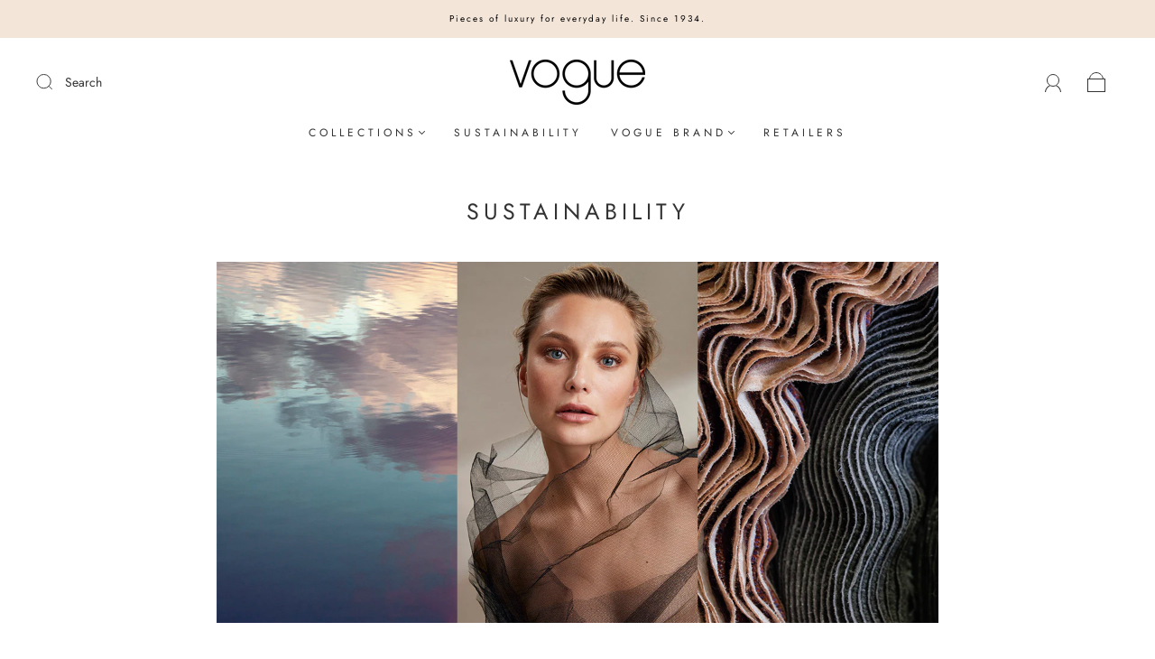

--- FILE ---
content_type: text/css
request_url: https://vogueshop.com/cdn/shop/t/7/assets/custom.css?v=60929843993882887651670241493
body_size: -644
content:
/*# sourceMappingURL=/cdn/shop/t/7/assets/custom.css.map?v=60929843993882887651670241493 */
